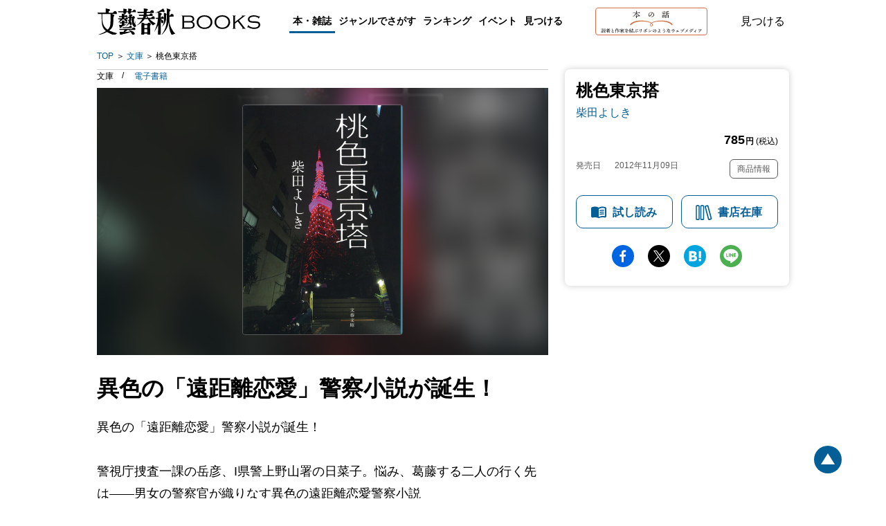

--- FILE ---
content_type: text/html; charset=utf-8
request_url: https://books.bunshun.jp/ud/book/num/9784167203207
body_size: 16533
content:
<!DOCTYPE html>
<html lang="ja">
<head>
<meta charset="utf-8">
<meta name="viewport" content="width=device-width,initial-scale=1,maximum-scale=1,user-scalable=no">

<meta name="thumbnail" content="https://b-bunshun.ismcdn.jp/mwimgs/4/a/350/img_4a1a40554da6cfce4d7569d10514e5a2176298.jpg">
<link rel="preload" href="https://b-bunshun.ismcdn.jp/mwimgs/4/a/350/img_4a1a40554da6cfce4d7569d10514e5a2176298.jpg" as="image" imagesizes="100vw (max-width: 1024px), 652px">


<script
  src="https://code.jquery.com/jquery-3.6.0.min.js"
  integrity="sha256-/xUj+3OJU5yExlq6GSYGSHk7tPXikynS7ogEvDej/m4="
  crossorigin="anonymous"></script>



<script src="https://b-bunshun.ismcdn.jp/common/js/lib/jquery.easing.1.3.js" defer></script>
<script src="https://b-bunshun.ismcdn.jp/common/js/lib/jquery.flicksimple.js" defer></script>
<script src="https://b-bunshun.ismcdn.jp/common/js/lib/flipsnap.js" defer></script>
<script src="https://b-bunshun.ismcdn.jp/common/js/lib/jquery.tile.js" defer></script>
<script src="https://b-bunshun.ismcdn.jp/common/js/v1/jquery.powertip.js" defer></script>
<script src="https://b-bunshun.ismcdn.jp/common/js/lib/jquery.fitvids.js" defer></script>
<script src="https://b-bunshun.ismcdn.jp/resources/bb/js/v1/tools.js?rd=202506090900" defer></script>

<title>『桃色東京搭』柴田よしき | 文春文庫</title>
<meta name="description" content="異色の「遠距離恋愛」警察小説が誕生！　警視庁捜査一課の岳彦、I県警上野山署の日菜子。悩み、葛藤する2人の行く先は――男女の警察官が織りなす異色の遠距離恋愛警察小説『桃色東京搭』柴田よしき">
<link rel="icon" sizes="16x16 32x32" href="/common/images/favicon.ico">
<link rel="apple-touch-icon" sizes="57x57"   href="https://books.bunshun.jp/common/images/apple-touch-icon-57x57.png">
<link rel="apple-touch-icon" sizes="120x120" href="https://books.bunshun.jp/common/images/apple-touch-icon-120x120.png">
<link rel="apple-touch-icon" sizes="72x72"   href="https://books.bunshun.jp/common/images/apple-touch-icon-72x72.png">
<link rel="apple-touch-icon" sizes="152x152" href="https://books.bunshun.jp/common/images/apple-touch-icon-152x152.png">

<link rel="alternate" type="application/rss+xml" title="文藝春秋BOOKS 新着RSS" href="https://books.bunshun.jp/list/feed/rss">


<link rel="stylesheet" href="https://b-bunshun.ismcdn.jp/resources/bb/css/v2/books/base.css?rd=202506090900">
<link rel="stylesheet" href="https://b-bunshun.ismcdn.jp/resources/bb/css/v2/books/top.css?rd=202506090900">

<meta property="fb:app_id" content="240654022640779">
<meta property="og:locale" content="ja_JP">
<meta property="og:site_name" content="文藝春秋BOOKS">
<meta property="article:publisher" content="https://www.facebook.com/hon.no.hanashi">
<meta property="og:type" content="article">
<meta property="og:url" content="https://books.bunshun.jp/ud/book/num/9784167203207">
<meta property="og:title" content="『桃色東京搭』柴田よしき | 文春文庫">
<meta property="og:description" content="異色の「遠距離恋愛」警察小説が誕生！　警視庁捜査一課の岳彦、I県警上野山署の日菜子。悩み、葛藤する2人の行く先は――男女の警察官が織りなす異色の遠距離恋愛警察小説『桃色東京搭』柴田よしき" />
<meta property="og:image" content="https://b-bunshun.ismcdn.jp/mwimgs/4/a/480/img_4a1a40554da6cfce4d7569d10514e5a2176298.jpg">

<meta name="twitter:card" content="summary_large_image" />
<meta name="twitter:site" content="@hon_web">

<!-- Google Tag Manager -->
<script>(function(w,d,s,l,i){w[l]=w[l]||[];w[l].push({'gtm.start':new Date().getTime(),event:'gtm.js'});var f=d.getElementsByTagName(s)[0],j=d.createElement(s),dl=l!='dataLayer'?'&l='+l:'';j.async=true;j.src='https://www.googletagmanager.com/gtm.js?id='+i+dl;f.parentNode.insertBefore(j,f);})(window,document,'script','dataLayer','GTM-NXWJZ65');</script>
<!-- End Google Tag Manager -->

<script src="https://d.line-scdn.net/r/web/social-plugin/js/thirdparty/loader.min.js" async="async" defer="defer"></script>

<!-- Facebook Pixel Code -->
<script>
!function(f,b,e,v,n,t,s)
{if(f.fbq)return;n=f.fbq=function(){n.callMethod?
n.callMethod.apply(n,arguments):n.queue.push(arguments)};
if(!f._fbq)f._fbq=n;n.push=n;n.loaded=!0;n.version='2.0';
n.queue=[];t=b.createElement(e);t.async=!0;
t.src=v;s=b.getElementsByTagName(e)[0];
s.parentNode.insertBefore(t,s)}(window,document,'script',
'https://connect.facebook.net/en_US/fbevents.js');
 fbq('init', '191709535089885'); 
fbq('track', 'PageView');
</script>
<noscript>
 <img height="1" width="1" 
src="https://www.facebook.com/tr?id=191709535089885&ev=PageView
&noscript=1"/>
</noscript>
<!-- End Facebook Pixel Code -->


</head>
<body>
<!-- Google Tag Manager (noscript) -->
<noscript><iframe src="https://www.googletagmanager.com/ns.html?id=GTM-NXWJZ65" height="0" width="0" style="display:none;visibility:hidden"></iframe></noscript>
<!-- End Google Tag Manager (noscript) -->

<div id="fb-root"></div>
<script async defer crossorigin="anonymous" src="https://connect.facebook.net/ja_JP/sdk.js#xfbml=1&version=v15.0" nonce="vTUTbbR8"></script>


<div class="l-wrapper" id="wrapper">
    <header class="header__normal">
  <div class="header-inner l-inner" data-nosnippet>
    <div class="header__logo"><a class="header__logo-link" href="/list/books">文藝春秋BOOKS</a></div>
    <div class="navi is-pc">
      <div class="navi__genre">
        <a class="navi__genre-title current">本・雑誌</a>
        <div class="navi__subgenre">
          <a class="navi__submenu" href="/list/tankoubon">単行本</a>
          <a class="navi__submenu" href="/list/bunko">文春文庫</a>
          <a class="navi__submenu" href="/list/shinsho">文春新書</a>
          <a class="navi__submenu" href="/list/comic">コミック</a>
          <a class="navi__submenu" href="/list/ebook">電子書籍</a>
          <a class="navi__submenu" href="/list/mag/ooru">オール讀物</a>
          <a class="navi__submenu" href="/list/mag/bungakukai">文學界</a>
          <a class="navi__submenu" href="/list/mag/bessatsu">別冊文藝春秋</a>
          <a class="navi__submenu" href="/list/mag/extra">ムック・臨時増刊</a>
        </div>
      </div>
      <div class="navi__genre">
        <a class="navi__genre-title">ジャンルでさがす</a>
        <div class="navi__subgenre">
          <a class="navi__submenu" href="/list/genre/novel">小説</a>
          <a class="navi__submenu" href="/list/genre/mystery">エンタメ・ミステリ</a>
          <a class="navi__submenu" href="/list/genre/history">歴史・時代小説</a>
          <a class="navi__submenu" href="/list/genre/nonfiction">ノンフィクション</a>
          <a class="navi__submenu" href="/list/genre/politics">政治・経済・ビジネス</a>
          <a class="navi__submenu" href="/list/genre/essay">随筆・エッセイ</a>
          <a class="navi__submenu" href="/list/genre/hobby">趣味・実用</a>
          <a class="navi__submenu" href="/list/genre/nongenre">ノンジャンル</a>
          <a class="navi__submenu" href="/list/genre/comic">コミック・コミックエッセイ</a>
        </div>
      </div>
      <a href="/articles/-/10635" class="navi__menu">ランキング</a>
      <a href="/list/event-report" class="navi__menu">イベント</a>
      <button type="button" class="header__search navi__menu js-search">見つける</button>
    </div>
    <div class="header__hon is-pc">
      <a class="header__hon-link" href="/">
        <img class="header__hon-img" src="/common/images/v2/books/hon-logo-v2.svg" alt="本の話 読者と作家を結ぶリボンのようなウェブメディア" width="162" height="40">
      </a>
    </div>
    <button type="button" class="header__search js-search">見つける</button>
    <div class="header__menu is-sp js-menu"><span></span><span></span><span></span></div>
  </div><!-- /header-inner -->

  <div class="header__search-box l-inner js-search-box"  data-nosnippet>
    <div class="header__search-box-inner">
      <div class="header__search-header">
        <div class="header__search-title">検索</div>
        <a href="/list/search-b" class="c-more">書籍詳細検索をする</a>
      </div>
      <form action="/list/search-r" method="get" class="header__search-form">
        <input class="header__search-input" type="text" placeholder="タイトル・著者・キーワードから探す" name="fulltext">
      </form>
      <div class="header__search-list">
        <a href="/list/tankoubon" class="header__search-item">単行本</a>
        <a href="/list/bunko" class="header__search-item">文春文庫</a>
        <a href="/list/shinsho" class="header__search-item">文春新書</a>
        <a href="/list/comic" class="header__search-item">コミック</a>
        <a href="/list/ebook" class="header__search-item">電子書籍</a>
        <a href="/list/mag" class="header__search-item">雑誌・ムック・臨時増刊</a>
      </div>
    </div>
  </div><!-- /header__search-box -->

  <div class="header__navi is-sp js-header-menu"  data-nosnippet>
    <div class="navi">
      <a href="/list/tankoubon" class="navi__menu">単行本</a>
      <a href="/list/bunko" class="navi__menu">文春文庫</a>
      <a href="/list/shinsho" class="navi__menu">新書</a>
      <a href="/list/comic" class="navi__menu">コミック</a>
      <a href="/list/ebook" class="navi__menu">電子書籍</a>
      <div class="navi__genre">
        <input id="mag_menu" class="genre-menu-check" type="checkbox">
        <label class="navi__genre-title --mag" for="mag_menu"><span>雑誌・ムック・臨時増刊</span></label>
        <div class="navi__subgenre mag">
          <a class="navi__submenu" href="/list/mag/ooru">オール讀物</a>
          <a class="navi__submenu" href="/list/mag/bungakukai">文學界</a>
          <a class="navi__submenu" href="/list/mag/bessatsu">別冊文藝春秋</a>
          <a class="navi__submenu" href="/list/mag/extra">ムック・臨時増刊</a>
        </div>
      </div>
      <div class="navi__genre">
        <input id="genre_menu" class="genre-menu-check" type="checkbox">
        <label class="navi__genre-title" for="genre_menu"><span>ジャンルでさがす</span></label>
        <div class="navi__subgenre">
          <a class="navi__submenu" href="/list/genre/novel">小説</a>
          <a class="navi__submenu" href="/list/genre/mystery">エンタメ・ミステリ</a>
          <a class="navi__submenu" href="/list/genre/history">歴史・時代小説</a>
          <a class="navi__submenu" href="/list/genre/nonfiction">ノンフィクション</a>
          <a class="navi__submenu" href="/list/genre/politics">政治・経済・ビジネス</a>
          <a class="navi__submenu" href="/list/genre/essay">随筆・エッセイ</a>
          <a class="navi__submenu" href="/list/genre/hobby">趣味・実用</a>
          <a class="navi__submenu" href="/list/genre/nongenre">ノンジャンル</a>
          <a class="navi__submenu" href="/list/genre/comic">コミック・コミックエッセイ</a>
        </div>
      </div>
      <a href="/articles/-/10635" class="navi__menu">ランキング</a>
      <a href="/list/event-report" class="navi__menu">イベント</a>
      <a href="/list/other_media" class="navi__menu">映画化・テレビ化情報</a>
    </div>
    <div class="navi__hon">
      <a class="navi__hon-link" href="/">
        <img class="navi__hon-img" src="/common/images/v2/books/hon-banner.svg" alt="本の話 読者と作家を結ぶリボンのようなウェブメディア" width="358" height="58">
      </a>
    </div>
    <div class="sns-icons">
      <a href="https://www.facebook.com/hon.no.hanashi" class="sns-icons__link --facebook --wh" target="_blank"><img src="/common/images/v2/books/sns-facebook-wh.svg" alt="facebook" width="13" height="24" loading="lazy"></a>
      <a href="https://twitter.com/hon_web" class="sns-icons__link --twitter --wh" target="_blank"><img src="/common/images/v2/books/sns-x-wh.svg" alt="X" width="100" height="102" loading="lazy"></a>
      <a href="https://anchor.fm/hon-web" class="sns-icons__link --podcast --wh" target="_blank"><img src="/common/images/v2/books/sns-podcast-wh.svg" alt="podcast" width="25" height="26" loading="lazy"></a>
      <a href="https://www.youtube.com/@honnohanashi" class="sns-icons__link --youtube --wh"><img src="/common/images/v2/books/sns-youtube-wh.svg" alt="youtube" width="23" height="16" loading="lazy"></a>
      <a href="https://books.bunshun.jp/list/feed/rss" class="sns-icons__link --rss --wh" target="_blank"><img src="/common/images/v2/books/rss-wh.svg" alt="rss" width="25" height="24" loading="lazy"></a>
      <a href="https://note.com/hon_web" class="sns-icons__link --note --wh" target="_blank"><img src="/common/images/v2/books/sns-note-wh.svg" alt="note" width="20" height="22" loading="lazy"></a>
    </div>
  </div><!-- /header__navi -->
</header>
    <nav class="breadcrumb is-pc l-inner" aria-label="現在位置">
  <ol class="breadcrumb_list">
    <li class="breadcrumb_item"><a class="breadcrumb_name" href="/list/books">TOP</a></li>
      <li class="breadcrumb_item">
          <a class="breadcrumb_name" href="/list/bunko">文庫</a>
      </li>
      <li class="breadcrumb_item">
          <span class="breadcrumb_name" aria-current="page">桃色東京搭</span>
      </li>
  </ol>
</nav>

    <div class="book-detail__wrap">
      <div class="book-detail__sub is-pc">
      
<div class="book-subcolumn is-pc">
  <div class="book-subcolumn__inner">
    <div class="book-detail">
    
    <div class="book-detail__info">

 
        

      <h1 class="book-detail__head">
        <span class="book-detail__title">桃色東京搭</span>

        <em class="book-detail__author">
         <a class="book-detail__author-link" href="/list/search?authors.qname=%E6%9F%B4%E7%94%B0%E3%82%88%E3%81%97%E3%81%8D">柴田よしき</a>
        </em>
      </h1>
       
      <div class="book-detail__price">785<span><b>円</b> (税込)</span></div>
       
       
       <div class="book-detail__meta">
       <div class="book-detail__left">
       <div class="book-detail__date">
        <span class="book-detail__date-th">発売日</span><span class="book-detail__date-td">2012年11月09日</span>
       </div><!-- /book-detail__date -->
       
       
       </div><!-- /book-detail__left -->
       
       <div class="book-detail__right">
         <div class="book-detail__item-info js-open-btn">商品情報</div>
       </div><!-- /book-detail__right -->
       </div><!-- /book-detail__meta -->
    </div><!-- /book-detail__info -->
    
    <div class="book-detail__list js-open-detail">
      <table>
          <tr>
            <th>書名（かな）</th>
            <td>ももいろとうきょうとう</td>
          </tr>
        
          <tr>
            <th>ページ数</th>
            <td>416ページ</td>
          </tr>
          <tr>
            <th>判型・造本・装丁</th>
            <td>文庫判</td>
          </tr>
          <tr>
            <th>初版奥付日</th>
            <td>2012年11月10日</td>
          </tr>
           <tr>
            <th>ISBN</th>
            <td>978-4-16-720320-7</td>
          </tr>
          <tr>
            <th>Cコード</th>
            <td>0193</td>
          </tr>
      </table>
    </div>
    
    <div class="book-cart isbm9784167203207">
      <a href="/list/browsing/9784167203207" class="book-cart__btn book-cart__reading">試し読み</a>
      <div class="book-cart__btn book-cart__stock js-open-stock">書店在庫</div>
    </div>
    
    </div><!-- /book-detail -->
    
    <div class="sns-share">
<a target="_blank" href="https://www.facebook.com/sharer/sharer.php?u=https%3A%2F%2Fbooks.bunshun.jp%2Fud%2Fbook%2Fnum%2F9784167203207" class="sns-share__btn --fb">facebook</a>
<a target="_blank" href="https://twitter.com/intent/tweet?original_referer=https%3A%2F%2Fbooks.bunshun.jp%2Fud%2Fbook%2Fnum%2F9784167203207&text=%E3%80%8E%E6%A1%83%E8%89%B2%E6%9D%B1%E4%BA%AC%E6%90%AD%E3%80%8F%E6%9F%B4%E7%94%B0%E3%82%88%E3%81%97%E3%81%8D%20%7C%20%E6%96%87%E6%98%A5%E6%96%87%E5%BA%AB&via=hon_web&tw_p=tweetbutton&url=https%3A%2F%2Fbooks.bunshun.jp%2Fud%2Fbook%2Fnum%2F9784167203207" class="sns-share__btn --tw">Twitter</a>
<a target="_blank" href="https://b.hatena.ne.jp/entry/https%3A%2F%2Fbooks.bunshun.jp%2Fud%2Fbook%2Fnum%2F9784167203207" class="sns-share__btn --hatena">hatena</a>
<a target="_blank" href="https://social-plugins.line.me/lineit/share?https%3A%2F%2Fbooks.bunshun.jp%2Fud%2Fbook%2Fnum%2F9784167203207" class="sns-share__btn --line">line</a>
</div>
  </div>
</div>
      </div>
      <div class="book-detail__main">
        <div class="is-pc">
        <div class="book-classification">
  <ul class="book-classification__list">
    <li class="book-classification__item">
      <span class="book-classification__text">文庫 </span>
    </li>
    <li class="book-classification__item">
      <a class="book-classification__text --ebook" href="/ud/book/num/1672032000000000000S">電子書籍</a>
    </li>
  </ul>
</div>
        </div>
      <div class="book-detail">
   <div class="book-detail__cover c-cover" style="background-image:url(https://b-bunshun.ismcdn.jp/mwimgs/4/a/350/img_4a1a40554da6cfce4d7569d10514e5a2176298.jpg);">
          <img src="https://b-bunshun.ismcdn.jp/mwimgs/4/a/350/img_4a1a40554da6cfce4d7569d10514e5a2176298.jpg" alt="『桃色東京搭』（柴田よしき）" width="350" height="505" class="book-detail__image">
          <div class="book-detail__reading is-sp"><a href="/list/browsing/9784167203207" class="book-detail__browsing">試し読み</a></div>
    </div>
    <div class="book-detail__info is-sp">
      <div class="book-classification">
  <ul class="book-classification__list">
    <li class="book-classification__item">
      <span class="book-classification__text">文庫 </span>
    </li>
    <li class="book-classification__item">
      <a class="book-classification__text --ebook" href="/ud/book/num/1672032000000000000S">電子書籍</a>
    </li>
  </ul>
</div>
        

      <h1 class="book-detail__head">
        <span class="book-detail__title">桃色東京搭</span>

        <em class="book-detail__author">
         <a class="book-detail__author-link" href="/list/search?authors.qname=%E6%9F%B4%E7%94%B0%E3%82%88%E3%81%97%E3%81%8D">柴田よしき</a>
       </em>
     </h1>
       
      <div class="book-detail__price">785<span><b>円</b> (税込)</span></div>
       
       
       <div class="book-detail__meta">
       <div class="book-detail__left">
       <div class="book-detail__date">
        <span class="book-detail__date-th">発売日</span><span class="book-detail__date-td">2012年11月09日</span>
       </div><!-- /book-detail__date -->
       </div><!-- /book-detail__left -->
       
       <div class="book-detail__right">
         <div class="book-detail__item-info js-open-btn">商品情報</div>
       </div><!-- /book-detail__right -->
       </div><!-- /book-detail__meta -->
    </div><!-- /book-detail__info -->
    
    <div class="book-detail__list is-sp js-open-detail">
      <table>
          <tr>
            <th>書名（かな）</th>
            <td>ももいろとうきょうとう</td>
          </tr>
        
          <tr>
            <th>ページ数</th>
            <td>416ページ</td>
          </tr>
          <tr>
            <th>判型・造本・装丁</th>
            <td>文庫判</td>
          </tr>
          <tr>
            <th>初版奥付日</th>
            <td>2012年11月10日</td>
          </tr>
        
          <tr>
            <th>ISBN</th>
            <td>978-4-16-720320-7</td>
          </tr>
          <tr>
            <th>Cコード</th>
            <td>0193</td>
          </tr>
      </table>
    </div>

<div class="is-sp">
<div class="sns-share">
<a target="_blank" href="https://www.facebook.com/sharer/sharer.php?u=https%3A%2F%2Fbooks.bunshun.jp%2Fud%2Fbook%2Fnum%2F9784167203207" class="sns-share__btn --fb">facebook</a>
<a target="_blank" href="https://twitter.com/intent/tweet?original_referer=https%3A%2F%2Fbooks.bunshun.jp%2Fud%2Fbook%2Fnum%2F9784167203207&text=%E3%80%8E%E6%A1%83%E8%89%B2%E6%9D%B1%E4%BA%AC%E6%90%AD%E3%80%8F%E6%9F%B4%E7%94%B0%E3%82%88%E3%81%97%E3%81%8D%20%7C%20%E6%96%87%E6%98%A5%E6%96%87%E5%BA%AB&via=hon_web&tw_p=tweetbutton&url=https%3A%2F%2Fbooks.bunshun.jp%2Fud%2Fbook%2Fnum%2F9784167203207" class="sns-share__btn --tw">Twitter</a>
<a target="_blank" href="https://b.hatena.ne.jp/entry/https%3A%2F%2Fbooks.bunshun.jp%2Fud%2Fbook%2Fnum%2F9784167203207" class="sns-share__btn --hatena">hatena</a>
<a target="_blank" href="https://social-plugins.line.me/lineit/share?https%3A%2F%2Fbooks.bunshun.jp%2Fud%2Fbook%2Fnum%2F9784167203207" class="sns-share__btn --line">line</a>
</div>
</div>
</div><!-- /book-detail -->
      <div class="book-introduction">
 <h2 class="book-introduction__main-catch c-mincho">異色の「遠距離恋愛」警察小説が誕生！</h2>
 <!-- h2 class="book-introduction__heading is-sp ">作品紹介</h2 -->
 <div class="book-introduction__section">
      <p class="note">異色の「遠距離恋愛」警察小説が誕生！<br><br>警視庁捜査一課の岳彦、I県警上野山署の日菜子。悩み、葛藤する二人の行く先は――男女の警察官が織りなす異色の遠距離恋愛警察小説</p>








</div><!-- /book-introduction__section -->
</div>



<div class="book-recommend">
   <h3 class="book-recommend__heading">おすすめ記事</h3>
   <div class="book-recommend__list">
     
     
       <div class="book-recommend__item">
          <a class="book-recommend__link" href="http://books.bunshun.jp/articles/-/2035">藤田香織「迷える大人の足元に咲く花」</a>
          <div class="book-recommend__meta">
             <span class="book-recommend__genre --default">新刊を読む（2010.05.20）</span>
          </div>
       </div>
       
       
   </div><!-- /book-recommend__list -->
   <p class="book-recommend__notice">※外部サイトへリンクしている場合もあります</p>
</div><!-- /book-recommend -->



      <div class="book-author">
 <h3 class="book-author__heading">著者</h3>
 <div class="book-author__item">
 <h4 class="book-author__name">柴田 よしき</h4>
 <p class="book-author__profile"></p>
<div class="book-author__books">
  <a class="book-author__link" href="/ud/book/num/9784167920104">
    <img class="book-author__cover" src="https://b-bunshun.ismcdn.jp/mwimgs/6/1/240/img_618d1ed5f20cff4c82219cbf88b2e18b27063597.jpg" width="240" height="348" loading="lazy">
    <div class="book-author__title is-pc">さまよえる古道具屋の物語</div>
  </a>
  <a class="book-author__link" href="/ud/book/num/9784167918620">
    <img class="book-author__cover" src="https://b-bunshun.ismcdn.jp/mwimgs/a/4/240/img_a489f512426492b20f5d3a5a67ea2c1d7676770.jpg" width="240" height="349" loading="lazy">
    <div class="book-author__title is-pc">小袖日記</div>
  </a>
  <a class="book-author__link" href="/ud/book/num/9784167916589">
    <img class="book-author__cover" src="https://b-bunshun.ismcdn.jp/mwimgs/0/1/240/img_01677ec3d2a790f68d6d1d786ce3a16a7242143.jpg" width="240" height="348" loading="lazy">
    <div class="book-author__title is-pc">草原のコック・オー・ヴァン</div>
  </a>
  <a class="book-author__link" href="/ud/book/num/9784167914813">
    <img class="book-author__cover" src="https://b-bunshun.ismcdn.jp/mwimgs/8/f/240/img_8f7eb0b1c845f04d7b5f37569637293a1820648.jpg" width="240" height="354" loading="lazy">
    <div class="book-author__title is-pc">注文の多い料理小説集</div>
  </a>
  <a class="book-author__link" href="/ud/book/num/9784167913892">
    <img class="book-author__cover" src="https://b-bunshun.ismcdn.jp/mwimgs/5/7/240/img_576e2cc2c8c157f27742b8a15cf49762158225.jpg" width="240" height="347" loading="lazy">
    <div class="book-author__title is-pc">隠す</div>
  </a>
</div>
<a class="book-author__btn c-btn" href="/list/search?authors.name=%E6%9F%B4%E7%94%B0%20%E3%82%88%E3%81%97%E3%81%8D">一覧を見る</a>
</div><!-- /book-author__item -->
 
</div><!-- /book-author -->

      <div class="book-comment" id="bk-comment" data-nosnippet>
  <h3 class="book-comment__heading">感想を送る</h3>
  <p class="book-comment__summary">本書をお読みになったご意見・ご感想をお寄せください。<br />投稿されたお客様の声は、弊社ウェブサイト、また新聞・雑誌広告などに掲載させていただく場合がございます。</p>
  <p class="book-comment__summary">※いただいた内容へのご返信は致しかねますのでご了承ください。<br />
  ※ご意見・ご感想以外は、<a href="https://www.bunshun.co.jp/contact/" target="_blank">こちら</a>から各部門にお送りください。</p>
  <div class="book-comment__form">
  <form id="form-voice" method="post" action="/list/voice/confirm" >
    <input id="voice-book" type="hidden" name="book" value="桃色東京搭">
    <input id="voice-bookname" type="hidden" name="bookname" value="文春文庫 『桃色東京搭』 柴田よしき">
    <input id="voice-rid" type="hidden" name="rid" value="5269e5616a8d1e308c0000ff">
    <input id="voice-refurl" type="hidden" name="refurl" value="">
    <div class="book-comment__index --required --text"><label for="voice-text">ご意見・ご感想</label></div>
    <div class="book-comment__note"><textarea id="voice-text" class="opinion book-comment__textarea" name="voice" required rows="5" placeholder="ご感想をご記入ください"></textarea></div>
    <div class="book-comment__index --required --name"><label for="voice-name">お名前</label></div>
    <div class="book-comment__note"><input id="voice-name" class="name book-comment__input" type="text" name="name" required placeholder="ニックネーム可"></div>
    <div class="book-comment__index"><label for="voice-email">メールアドレス</label></div>
    <div class="book-comment__note"><input id="voice-email" class="mail book-comment__input" type="email" name="mail" placeholder="books@bunshun.co.jp"></div>
    <div class="book-comment__index"><label for="voice-age">年齢</label></div>
    <div class="book-comment__note"><input id="voice-age" class="age book-comment__input-age" type="text" pattern="^[0-9A-Za-z]+$" name="age" placeholder="-">歳</div>
    <div class="book-comment__index"><label>性別</label></div>
    <div class="book-comment__radio">
      <input class="c-radio c-form-hidden" id="voice-male" type="radio" name="gender" value="男性" tabindex="70"><label for="voice-male" class="label c-label-radio">男性</label>
      <input class="c-radio c-form-hidden" id="voice-female" type="radio" name="gender" value="女性" tabindex="80"><label for="voice-female" class="label c-label-radio">女性</label>
      <input class="c-radio c-form-hidden" id="voice-other" type="radio" name="gender" value="無回答" tabindex="81"><label for="voice-other" class="label c-label-radio">無回答</label>
    </div>
    <button id="commit" type="submit" value="commit" name="commit" class="book-comment__btn c-btn">送信する</button>
  </form>
  </div>
</div><!-- /book-comment -->
      <div class="book-promotion" id="book-promotion" data-nosnippet>
  <h3 class="book-promotion__heading --center">メディア関係者・図書館の皆様</h3>
  
    <a class="book-promotion__btn" href="/list/images/form?num=9784167203207">表紙画像のダウンロード</a>
    
    <p class="book-promotion__summary">ご希望のデータがダウンロードできない場合や、著者インタビューのご依頼、その他の本の紹介に関するお問合せは、直接プロモーション部へご連絡ください。</p>
  <div class="book-promotion__mail">
  <a href="mailto:&#112;&#114;&#64;&#98;&#117;&#110;&#115;&#104;&#117;&#110;&#46;&#99;&#111;&#46;&#106;&#112;">&#112;&#114;&#64;&#98;&#117;&#110;&#115;&#104;&#117;&#110;&#46;&#99;&#111;&#46;&#106;&#112;</a>
  </div>
    
    <div class="book-promotion__notes">
    <p>雑誌・書籍の内容に関するご意見、書籍・記事・写真等の転載、朗読、二次利用などに関するお問合せ、その他については<a href="https://www.bunshun.co.jp/contact/" target="_blank">「文藝春秋へのお問合せ」</a>をご覧ください。</p>
    </div>
</div><!-- /book-promotion -->

    
      <div class="book-stock-link js-stock-detail">
    <h2 class="book-stock-link__heading">書店在庫</h2>
    <p class="book-stock-link__note">※外部サイトに飛びます</p>
    <div class="book-stock-link__list">
      <a class="book-stock-link__link" href="https://www.kinokuniya.co.jp/f/dsg-01-9784167203207">紀伊國屋書店</a>
      <a class="book-stock-link__link" href="https://www.maruzenjunkudo.co.jp/pages/shoplist?product=9784167203207">丸善・ジュンク堂書店</a>
      <a class="book-stock-link__link" href="https://www.books-sanseido.jp/booksearch/BookStockList.action?shopCode=&areaCode=&shoshiKubun=1&isbn=9784167203207&ehonstockstate=10">三省堂書店</a>
      <a class="book-stock-link__link" href="https://search.yurindo.bscentral.jp/item?ic=9784167203207">有隣堂</a>
      <a class="book-stock-link__link" href="https://www.search.kumabook.com/kumazawa/html/products/list?isbncd=9784167203207">くまざわ書店</a>
    </div>
    <div class="book-stock-link__items">
      <a href="/ud/book/num/1672032000000000000S" class="book-stock-link__items-link --ebook">電子書籍</a>
    </div>
    <div class="book-stock-link__close js-stock-close">閉じる</div>
</div><!-- /book-stock-link -->

      
<div class="book-purchase js-buy-detail">
    <h2 class="book-purchase__heading">購入する</h2>
    <p class="book-purchase__note">※外部サイトに飛びます</p>

    <div class="book-purchase__bunko">
        <a class="book-purchase__link --amazon" href="http://www.amazon.co.jp/dp/4167203200?tag=bunshun_hp-22&linkCode=as1&creative=6339">Amazon</a>
        <a class="book-purchase__link --rakuten" href="http://hb.afl.rakuten.co.jp/hgc/g00q0724.ebccl921.g00q0724.ebccm126/?pc=http%3A%2F%2Fbooks.rakuten.co.jp%2Frb%2F11929133%2F&m=http%3A%2F%2Fm.rakuten.co.jp%2Frms%2Fmsv%2FItem%3Fn%3D11929133%26surl%3Dbook">楽天ブックス</a>
        <a class="book-purchase__link --seven" href="http://ck.jp.ap.valuecommerce.com/servlet/referral?vs=2687648&vp=883755459&va=2599687&vc_url=http%3A%2F%2F7net.omni7.jp%2Fdetail%2F1106213950">セブンネット</a>
        <a class="book-purchase__link --kinokuniya" href="http://ck.jp.ap.valuecommerce.com/servlet/referral?sid=2687648&pid=882222676&vc_url=http://www.kinokuniya.co.jp/f/dsg-01-9784167203207">紀伊國屋書店ウェブストア</a>
        <a class="book-purchase__link --ehon" href="https://www.e-hon.ne.jp/bec/SA/Detail?refBook=9784167203207">e-hon</a>
        <a class="book-purchase__link --honyaclub" href="https://www.honyaclub.com/shop/affiliate/itemlist.aspx?isbn=9784167203207">HonyaClub</a>
        <a class="book-purchase__link --ogaki" href="https://store.shopping.yahoo.co.jp/books-ogaki/9784167203207.html">大垣書店</a>
        <a class="book-purchase__link --hmv" href="https://www.hmv.co.jp/search/searchresults.asp?isbn=9784167203207">HMV＆BOOKSオンライン</a>
    </div>
    <div class="book-purchase__items">
      <a href="/ud/book/num/1672032000000000000S" class="book-purchase__items-link --ebook">電子書籍</a>
    </div>
    <div class="book-purchase__close js-buy-close">閉じる</div>
</div><!-- /book-purchase -->
      <div class="is-sp">
<div class="book-cart" id="js-cart">
    <div class="book-cart__btn book-cart__stock --wide js-open-stock">書店在庫</div>
</div>
</div>
      </div>
    </div>
    <div class="js-banner-area c-banner-area l-inner" data-nosnippet>
  <div class="c-banner-present">
    <a href="/category/present">
         <img class="is-sp" src="/common/images/v2/books/present-bnr-sp.png" alt="＼話題の本が当たる！／メルマガ読者限定プレゼント" width="343" height="56" loading="lazy" />
         <img class="is-pc" src="/common/images/v1/common/present-bnr.png?rd=2021" alt="＼話題の本が当たる！／メルマガ読者限定プレゼント" width="200" height="200" loading="lazy" />
     </a>
  </div>


<div class="c-banners">

<div class="c-banners__list">
        <a class="c-banners__link" href="https://recruit.bunshun.co.jp/?utm_source=books.bunshun.jp&utm_medium=banner&utm_campaign=recruit2027newgrads" target="_blank"><img class="c-banners__image" src="https://b-bunshun.ismcdn.jp/mwimgs/3/0/-/img_30fdff4e027592101e6e5dc02caa73bf52030.png" alt="文藝春秋 定期採用2027のお知らせ" width="1125" height="450" loading="lazy"></a>
        <a class="c-banners__link" href="/sp/king?topbnr" target="_blank"><img class="c-banners__image" src="https://b-bunshun.ismcdn.jp/mwimgs/2/b/-/img_2b30cc1cb31bd1058426b8c84495bbb9133383.png" alt="米国を代表する作家、スティーヴン・キングの特設サイト" width="460" height="160" loading="lazy"></a>
        <a class="c-banners__link" href="/sp/bunko-fair2025?topbnr" target="_blank"><img class="c-banners__image" src="https://b-bunshun.ismcdn.jp/mwimgs/b/9/-/img_b93264a07cc23640cad870cef56fcf2e194233.jpg" alt="2025 文春文庫 秋100ベストセレクション" width="738" height="280" loading="lazy"></a>
        <a class="c-banners__link" href="/sp/saeki?topbnr" target="_blank"><img class="c-banners__image" src="https://b-bunshun.ismcdn.jp/mwimgs/6/9/-/img_690d9fa286a4c6ff640e784c7939047f16923.jpg" alt="佐伯泰英特設サイト" width="460" height="160" loading="lazy"></a>
        <a class="c-banners__link" href="/sp/karasu?topbnr" target="_blank"><img class="c-banners__image" src="https://b-bunshun.ismcdn.jp/mwimgs/7/f/-/img_7ff73028ae9b9b1e55620aa7314feedd13922.jpg" alt="阿部智里「八咫烏シリーズ」特設サイト" width="460" height="160" loading="lazy"></a>
        <a class="c-banners__link" href="https://www.bunshun.co.jp/pick-up/iwgp/?topbnr" target="_blank"><img class="c-banners__image" src="https://b-bunshun.ismcdn.jp/mwimgs/9/5/-/img_95931c9418cc33c3e0cbbb7cc83e2d7d43262.jpg" alt="池袋ウエストゲートパークシリーズ最新作『男女最終戦争』石田衣良・著　公式サイトです" width="738" height="280" loading="lazy"></a>
</div>
</div><!-- /c-banners -->

</div><!-- /c-banner-area -->
    <footer class="pc-disp-fixed">
  <div class="footer-inner" data-nosnippet>
    <div class="footer-menu">
      <a href="https://www.bunshun.co.jp/company/" target="_blank">会社概要</a>
      <a href="https://www.bunshun.co.jp/kikakushuppan/" target="_blank">自費出版のご案内</a>
      <a href="https://www.bunshun.co.jp/contact/" target="_blank">お問合せ</a>
    </div>
    <div class="footer-company-menu">
      <a href="https://www.bunshun.co.jp/" target="_blank">株式会社文藝春秋</a>
      <a href="https://bunshun.jp/" target="_blank">文春オンライン</a>
      <a href="https://number.bunshun.jp/" target="_blank">Number Web</a>
      <a href="https://crea.bunshun.jp/" target="_blank">CREA WEB</a>
    </div>
    <p class="copyright">Copyright&nbsp;&copy;&nbsp;Bungeishunju Ltd.</p>
  </div>
</footer>

<div id="page-bottom" class="pagetop"><a href="#wrapper"></a></div>
<div class="c-overlay js-overlay"></div>
</div><!-- /l-wrapper -->


<script>

var mainslider;
var resizeTimer;
var ww = 1024;
var showAllow = 0;

var initfunc = function(){
 ww = $(window).width() + 17;

 if (ww>=768 && ww<1024) {
  reClassBookList(3);
  //$('.common-list02-item').tile(3);
  //$('#rank-tankoubon-ul li.common-rank').tile(3);
  //$('#rank-bunko-ul li.common-rank').tile(3);
  //$('#rank-shinsho-ul li.common-rank').tile(3);
  //$('#rank-ebook-ul li.common-rank').tile(3);
 } else if (ww>=1024) {
  $('#narrow-wp').show();
  reClassBookList(4);
  //$('.common-list02-item').tile(4);
  //$('#rank-tankoubon-ul li.common-rank').tile(4);
  //$('#rank-bunko-ul li.common-rank').tile(4);
  //$('#rank-shinsho-ul li.common-rank').tile(4);
 // $('#rank-ebook-ul li.common-rank').tile(4);
 } else {
  reClassBookList(4); //追加
  $('div.list-bottom-linkto').show();
 }

 if (ww > 1024) {
   $('#narrow-wp').show();
  } else {
   $('#narrow-wp').hide();
   $('.js-overlay').fadeOut();

 }

 if (ww>=1024) {
  $('div.omedia-cate').tile(3);
  $('#top-othermedia ul li').tile(3);
  $('#honweb-contents ul li').tile(2);
 } else if (ww>=768) {
  $('#honweb-contents ul li').css({'height':''});
  $('div.omedia-cate').tile(2);
  $('#top-othermedia ul li').tile(2);
 } else {
  $('#honweb-contents ul li').css({'height':''});
  $('div.omedia-cate').css({'height':''});
  $('#top-othermedia ul li').css({'height':''});
 }


 if (ww>=768) {
  $('#menu-btn.common-menu-btn ul#menu-btn-list li').removeClass('active current');
  $('#menu-btn.common-menu-btn ul#menu-btn-list li dl').show();
 } else {
  $('#menu-btn.common-menu-btn ul#menu-btn-list li').removeClass('active current');
  $('#menu-btn.common-menu-btn ul#menu-btn-list li dl').hide();
 }
 $('div.common-list02-item').each(function(){
  var w = $('img', this).width();
  var h = $('img', this).height();
  var p = $('img', this).position();
  $('div.notecatch', this).css({'width':w,'height':h,'left':p.left,'top':p.top});
 });

 if (ww<768) {
  $('#introduction-ac dt').each(function(){$(this).next().hide();});
  $('#introduction-ac dt').removeClass("active");
  $('#reviews').next().show();
  $('#reviews').addClass("active");
 } else {
  $('#introduction-ac dt').each(function(){$(this).next().show();});
  $('#introduction-ac dt').removeClass("active");
 }

 $('#sp-category-menu > ul > li').removeClass('active current');
 $('#sp-category-menu > ul > li > dl').hide();
 $('#smalltab-category-menu').html('').hide();

 if (ww<1024) {
  if ($('div.books-relation-list').length) {
  } else {
   $('#bk-relation').hide();
  }
 } else {
   $('#bk-relation').show();
 }

 if (ww>=480) {
  $('.ranking-cate').tile(2)
 }

// if (typeof(console)!=='undefined') console.log('init');
};

$(function(){

 // resize bind
 $(window).bind('resize',function() {
  if (resizeTimer !== false) clearTimeout(resizeTimer);
  resizeTimer = setTimeout(function() {
   initfunc();
  }, 100);
 });

 // メニューボタン
 $('.nav-menu').click(function(){
  $(this).next().slideToggle();
 });


 // メニュー
 $('a.st-menu-accordion').on('click',function(){
  var p = $(this).parent();
  if (p.hasClass('current')) {
   $('#st-section ul li').removeClass('current')
   p.addClass('close');
   $('dl',p).slideUp();
  } else {
   $('#st-section ul li').removeClass('current')
   p.addClass('current').removeClass('close');
   $('#st-section ul li dl:visible').slideUp();
   $('dl',p).slideDown();
  }
 });


 $('#menu-btn-list li.narrow').on('click',function(){
  if ($(this).hasClass('active')) {
   $(this).removeClass('active current');
   $('#narrow-wp').slideUp();
  } else {
   $(this).addClass('active').addClass('current');
   $('#narrow-wp').slideDown();
  }
 });

 $('#menu-btn.common-menu-btn ul#menu-btn-list li').on('click',function(){
  if (ww>=768) {
  } else {
   if ($(this).hasClass('current')) {
    $(this).removeClass('active current');
    $('dl',$(this)).slideUp();
   } else {
    $('#menu-btn.common-menu-btn ul#menu-btn-list li').removeClass('active current');
    $('#menu-btn.common-menu-btn ul#menu-btn-list li dl').hide();
    $(this).addClass('current').addClass('active');
    $('dl',$(this)).slideDown();
   }
  }
 });

 $('#sp-category-menu > ul > li dl dd a').on('click',function(event){ event.stopPropagation(); });
 $('#sp-category-menu > ul > li').on('click',function(event){
  if (ww<480) {
   if ($(this).hasClass('current')) {
    $(this).removeClass('active current');
    $('dl',$(this)).slideUp();
   } else {
    $('#sp-category-menu > ul > li').removeClass('active current');
    $('#sp-category-menu > ul > li > dl').hide();
    $(this).addClass('current active');
    $('dl',$(this)).slideDown();
   }
  } else if (ww<768) {
   if ($(this).hasClass('current')) {
    $(this).removeClass('active current');
    $('#smalltab-category-menu').slideUp(function(){$(this).empty();});
   } else {
    if ($('dl',$(this)).length) {
     $('#sp-category-menu > ul > li').removeClass('active current');
     $(this).addClass('current active');
     if ($('#smalltab-category-menu dl').length) {
      $('#smalltab-category-menu dl').html($('dl',$(this).parent()).html()).slideDown();
     } else {
      var dl = document.createElement('dl');
      $(dl).addClass('clearfix sprite').html($('dl',$(this).parent()).html());
      $('#smalltab-category-menu').append($(dl)).slideDown();
     }
    }
   }
  }
 });



 $('#result-narrow-wp > div > a').on('click',function(){
  var p = $(this).parent();
  if (p.hasClass('active')) {
   $('#result-narrow-wp form').slideUp();
   $('#result-narrow-wp form div.tab-narrow').hide();
   p.removeClass('active');
  } else {
   $('#result-narrow-wp form div.tab-narrow').show();
   $('#result-narrow-wp form').slideDown();
   p.addClass('active');
  }
  return false;
 });

 $('#nav li.pc-nav-genre,#nav li.pc-nav-home,#nav li.pc-nav-author')
  .on('mouseenter',function(){
   var t = $('dl',this);
   if (t.is(':visible')) {
   } else {
    $(this).removeClass('close');
    t.slideDown();
   }
  })
  .on('mouseleave',function(){
   var t = $('dl',this);
   if (t.is(':visible')) {
    t.slideUp();
   }
  })
  .on('click',function(){
   var t = $('dl',this);
   if (t.is(':visible')) {
    $(this).addClass('close');
    $(this).trigger('mouseleave');
   } else {
    $(this).removeClass('close');
    $(this).trigger('mouseenter');
   }
   return true;
  });

 // フォーマット切り替え
 $('#format > h1').on('click',function(){
  $('div.fukidashi',$(this).parent()).toggle();
 });
 $('#format div.format-change span').on('click',function(){
  $(this).parent().parent().hide();
 });

 $('div.format-change > ul > li > a').on('click',function(){
  var href = this.href;
  var checked = $('#narrow-wp input[type=checkbox]:checked');
  var _param = '?';
  if (checked.length) {
   for(var i=0;i<checked.length;i++){
    var c = checked.eq(i);
    _param += '&' + c.attr('name') + '=' + c.val();
   }
  }
  if ($('#bookorder').length){
    _param += '&order=' + $('#bookorder').val();
  }
  if (_param != '?') {
   _param = _param.replace('?&','?');
   this.href = href + _param;
  }
  return true;
 });


 // ジャンル,表示オプション
 $('div.radio-btn p').on('click',function(){
  if ($(this).hasClass('st')) return;
  var f =  $('.fold',$(this).parent());
  if ( $('input:checked',f).length){
   f.slideDown();
   $(this).addClass('active');
  } else {
   f.slideToggle();
   $(this).toggleClass('active');
  }
 });
 // 発売期間
 $('div.text-year p').on('click',function(){
  if ($(this).hasClass('st')) return;
  var f =  $('.fold',$(this).parent());
  if ( $('input:checked',f).length){
   f.slideDown();
   $(this).addClass('active');
  } else {
   f.slideToggle();
   $(this).toggleClass('active');
  }
 });

 
 //作品紹介
 $('#introduction-ac dt').on('click',function(){
   if (ww < 768) {
    $(this).next().slideToggle();
    $(this).toggleClass("active");
   }
 });
 if (ww<768) {
  $('#reviews').trigger('click');
 }


 //検索ボックス
 $('ul.common-select').on('click',function(){
  var o = $(this);
  var s = $('li:first span',o);
  if (s.hasClass('active')){
   $('dl',o).slideUp('fast');
   s.removeClass('active');
  } else {
   $('dl',o).slideDown('fast');
   s.addClass('active');
  }
 });
 $('ul.common-select li dl dd').on('click',function(){
  var s = $('ul.common-select > li > span.default');
  var t = $(this).text().replace('のキーワード','')
  s.html(t);
 });

 $('#id-select-l,#id-select-m,#id-select-s')
 .on('change',function(){
  if ($(this).val() == 's-keyword') {
   $('option[value="s-keyword"]',$(this)).text('キーワード検索');
  }
  var iid = '#id-keyword-text-' + this.id.replace('id-select-','');
  $(iid).focus();
 })
 .on('focus',function(){
   $('option[value="s-keyword"]',$(this)).text('キーワード検索');
 })
 .on('blur',function(){
  if ($(this).val() == 's-keyword') {
   $('option[value="s-keyword"]',$(this)).text('キーワード検索');
  }
 });

 $('form.header-search').on('submit',function(){
  var o = $(this);
  var t = $('input.keyword-text',o);
  if ( (t.val() == '') || ( t.val() =='検索ワードを入力') ) {
   return false;
  }

  var s = $('div.select-box select',o).val();
  if (s=='s-title') {
   t.attr({'name':'title'});
  } else if (s=='s-series') {
   t.attr({'name':'series'});
  } else if (s=='s-author') {
   t.attr({'name':'authors.qname'});
  } else if (s=='s-isbn') {
   var num = t.val().replace(/-/g,'');
   t.val(num);
   t.attr({'name':'num'});
  } else {
   t.attr({'name':'fulltext'});
  }

 });


  // placement examples
 $('#list-cover span').powerTip({placement: 'nw'});
 $('#list-text span').powerTip({placement: 'ne'});

 $('#list-cover').on('click',function(){
  if ($('span',this).hasClass('normal')) {
   wCookie('ltype','02',60*60*24*1000);
   initfunc();
  }
 });
 $('#list-text').on('click',function(){
  if ($('span',this).hasClass('normal')) {
   wCookie('ltype','01',60*60*24*1000);
   initfunc();
  }
 });

 if((navigator.userAgent.match(/iPhone/i)) || (navigator.userAgent.match(/iPad/i)) || (navigator.userAgent.match(/Android/i))) {
  $('#list-cover,#list-text').on('mouseenter',function(){
    $(this).trigger('click');
    setTimeout(function(){$.powerTip.closeTip();},1500);
  });
 }

 //search book order
 $('#st-narrow-form').on('submit',function(){

  if ( ($('#st-id-ys').length) && ($('#st-id-ms').length) ) {
   if ( ($('#st-id-ys').val() != '') && ($('#st-id-ms').length) ) {
    var yms = $('#st-id-ys').val() + '/' + $('#st-id-ms').val() + '/01';
    if ( validateDate(yms) ) {
     $('#st-id-yms').val(yms);
    } else {
     $('#st-id-yms').val('');
     $('#st-id-ys').val('');
     $('#st-id-ms').val('');
    }
   }
   $('#st-id-ys').attr('disabled', 'disabled');
   $('#st-id-ms').attr('disabled', 'disabled');
  }

  if ( ($('#st-id-ye').length) && ($('#st-id-me').length) ) {
   if ( ($('#st-id-ye').val() != '') && ($('#st-id-me').length) ) {
    var yme = $('#st-id-ye').val() + '/' + $('#st-id-me').val() + '/01';
    if ( validateDate(yme) ) {
     $('#st-id-yme').val(yme);
    } else {
     $('#st-id-yme').val('');
     $('#st-id-ye').val('');
     $('#st-id-me').val('');
    }
   }
   $('#st-id-ye').attr('disabled', 'disabled');
   $('#st-id-me').attr('disabled', 'disabled');
  }

 });


 $('#s-bookorder,#s-bookperpage').on('change',function(){
  var order = $('#s-bookorder').val();
  var pp = $('#s-bookperpage').val();
  var _url = '/list/create/bookresult?';
  _url += 'order=' + order;
  _url += '&per_page=' + pp;

  if ( ($('#id-ys').length) && ($('#id-ms').length) ) {
   if ( ($('#id-ys').val() != '') && ($('#id-ms').length) ) {
    var yms = $('#id-ys').val() + '/' + $('#id-ms').val() + '/01';
    if ( validateDate(yms) ) {
     _url += '&yms=' + yms;
     filter = 1;
    } else {
     $('#id-ys').val('');
     $('#id-ms').val('');
    }
   }
  }

  if ( ($('#id-ye').length) && ($('#id-me').length) ) {
   if ( ($('#id-ye').val() != '') && ($('#id-me').length) ) {
    var yme = $('#id-ye').val() + '/' + $('#id-me').val() + '/01';
    if ( validateDate(yme) ) {
     _url += '&yme=' + yme;
     filter = 1;
    } else {
     $('#id-ye').val('');
     $('#id-me').val('');
    }
   }
  }

  var checked = $('#narrow-wp input[type=checkbox]:checked');
  if (checked.length) {
   for(var i=0;i<checked.length;i++){
    var c = checked.eq(i);
    _url += '&' + c.attr('name') + '=' + c.val();
    filter = 1;
   }
  }

  if ( ($('input.keyword-text').val() != '') && ($('input.keyword-text').val() != '検索ワードを入力') ) {
   var k = $('input.keyword-text').attr('name');
   var v = encodeURIComponent($('input.keyword-text').val());
   _url += '&' + k + '=' + v;
  }

  //if (filter == 0) {
  // if ($('#bookpage').length) {
  //  _url += '&page=' + $('#bookpage').val();
  // }
  //}

  //alert(_url);
  //console.log(_url);

  $('#load-common-list').fadeOut(function(){
   var lh = $(this).height() - 30;
   var loading = '<div class="loading"><img src="/common/images/v1/common/loading2.gif" alt="" /></div>';
   $(this).css({'min-height':'','height':lh}).html(loading).fadeIn('fast');
   $(this).load(_url,function(){
    $(this).show(0,function(){$(this).css({'min-height':300,'height':''});initfunc();});
   })
  });

 });

 //book order
 $('#bookorder').on('change',function(){
  var v = $(this).val();
  var _url = '/list/create/booklist?order=' + v
  if ($('#bookym').length) {
   _url += '&ym=' + $('#bookym').val();
  }
  if ($('#bookqtype').length) {
   _url += '&qtype=' + $('#bookqtype').val();
  }
  if ($('#bookclassified').length) {
   _url += '&classified=' + $('#bookclassified').val();
  }

  if ( ($('#id-ys').length) && ($('#id-ms').length) ) {
   if ( ($('#id-ys').val() != '') && ($('#id-ms').length) ) {
    var yms = $('#id-ys').val() + '/' + $('#id-ms').val() + '/01';
    if ( validateDate(yms) ) {
     _url += '&yms=' + yms;
    } else {
     $('#id-ys').val('');
     $('#id-ms').val('');
    }
   }
  }

  if ( ($('#id-ye').length) && ($('#id-me').length) ) {
   if ( ($('#id-ye').val() != '') && ($('#id-me').length) ) {
    var yme = $('#id-ye').val() + '/' + $('#id-me').val() + '/01';
    if ( validateDate(yme) ) {
     _url += '&yme=' + yme;
    } else {
     $('#id-ye').val('');
     $('#id-me').val('');
    }
   }
  }

  var checked = $('#narrow-wp input[type=checkbox]:checked');
  if (checked.length) {
   for(var i=0;i<checked.length;i++){
    var c = checked.eq(i);
    _url += '&' + c.attr('name') + '=' + c.val();
   }
  }
  //alert(_url);
  //console.log(_url);

  $('#load-common-list').fadeOut(function(){
   var lh = $(this).height() - 30;
   var loading = '<div class="loading"><img src="/common/images/v1/common/loading2.gif" alt="" /></div>';
   $(this).css({'min-height':'','height':lh}).html(loading).fadeIn('fast');
   $(this).load(_url,function(){
    $(this).show(0,function(){$(this).css({'min-height':300,'height':''});initfunc();});
   })
  });


 });

 $('div.radio-btn div.fold input[type=checkbox]').on('click',function(){
  if ($('#bookorder').length) {
   $('#bookorder').trigger('change');
  } else if ($('#s-bookorder').length) {
   $('#s-bookorder').trigger('change');
  }
 });

 $('#tab-year-btn').on('click',function(){
  if ($('#bookorder').length) {
   $('#bookorder').trigger('change');
  } else if ($('#s-bookorder').length) {
   $('#s-bookorder').trigger('change');
  }
  return false;
 });

 //// notecatch display
 $(document).on('mouseenter','div.common-list02-item',function(){
  if ($(this).hasClass('current')) {
  } else {
   $('div.notecatch',this).css({'opacity':0,'display':'table-cell'}).show().stop().animate({'opacity': 0.8}, 400, 'easeOutQuad');
   if((navigator.userAgent.match(/iPhone/i)) || (navigator.userAgent.match(/iPad/i)) || (navigator.userAgent.match(/Android/i))) {
    $('div.notecatch',this).trigger('click');
   }
  }
 });
 $(document).on('mouseleave','div.common-list02-item',function(){
  if ($(this).hasClass('current')) {
  } else {
   $('div.notecatch', this).stop().animate({'opacity': 0}, 200, 'easeOutQuad', function(){
    $(this).hide();
   });
  }
 });

 $(document).on('click','div.common-list02-item div.notecatch',function(event){
  var mbottom = 0;
  var loupe = $('div p span',$(this));
  var p = $(this).parent();
  var pblocknum = 'pb' + parseInt($('div.common-list02-item').index(p) / 4 ,10);
  if (ww<1024) {
   pblocknum = 'pb' + parseInt($('div.common-list02-item').index(p) / 3 ,10);
  }

  if (p.hasClass('current')) {
   $('div.list02-item-detail-wp').hide('blind',{'duration':600},function(){$(this).remove();showAllow=0;loupe.removeClass('active');});
   p.removeClass('current').trigger('mouseleave');
   return;
  }

  $('div.common-list02-item.current').removeClass('current').trigger('mouseleave');
  p.addClass('current');

  if ($('div.'+pblocknum).length) {
   $('div.list02-item-detail-wp').remove();
  } else {
   showAllow = 0;
   $('div.list02-item-detail-wp').filter(function(){return !($(this).hasClass(pblocknum));}).hide('blind',{'duration':600},function(){$(this).remove();loupe.removeClass('active');});
  }

  var o = $(document.createElement("div"));
  o.addClass('list02-item-detail-wp').hide().addClass(pblocknum);
  var html = $('div.detailbox',p).html();
  o.html(html);

  if (p.hasClass('fourth')) {
   p.after(o);
   if ($('span.sales-time',o.next()).length) {mbottom = 20;}
   if ($('span.sales-time',o.next().next()).length) {mbottom = 20;}
   if ($('span.sales-time',o.next().next().next()).length) {mbottom = 20;}
   if ($('span.sales-time',o.next().next().next().next()).length) {mbottom = 20;}
  } else {
   if ($('div.common-list02-item.fourth').length) {
    if (p.hasClass('first')) {
     var n = p.next().next().next();
     if (n.length) {
      n.after(o);
     } else {
      n = p.next().next();
      if (n.length) {
       n.after(o);
      } else {
       n = p.next();
       if (n.length) {
        n.after(o);
       } else {
        p.after(o);
       }
      }
     }
    } else if (p.hasClass('second')) {
     var n = p.next().next();
     if (n.length) {
      n.after(o);
     } else {
      n = p.next();
      if (n.length) {
       n.after(o);
      } else {
       p.after(o);
      }
     }
    } else if (p.hasClass('third')) {
     var n = p.next();
     if (n.length) {
      n.after(o);
     } else {
      p.after(o);
     }
    }
   } else {
    if (p.hasClass('third')) {
     p.after(o);
    } else {
     if (p.hasClass('first')) {
      var n = p.next().next();
      if (n.length) {
       n.after(o);
      } else {
       n = p.next();
       if (n.length) {
        n.after(o);
       } else {
        p.after(o);
       }
      }
     } else if (p.hasClass('second')) {
      var n = p.next();
      if (n.length) {
       n.after(o);
      } else {
       p.after(o);
      }
     }
    }
   }
   if ($('span.sales-time',o.next()).length) {mbottom = 20;}
   if ($('span.sales-time',o.next().next()).length) {mbottom = 20;}
   if ($('span.sales-time',o.next().next().next()).length) {mbottom = 20;}
  }
  o.css({'margin-bottom' : mbottom});
  $('div.common-list02-item div.notecatch div p span').removeClass('active');
  loupe.addClass('active');
  if (showAllow == 1) {
   o.show();
   showAllow = 1;
  } else {
   o.show('blind',{'duration':600},function(){showAllow = 1;$('html,body').animate({scrollTop: p.offset().top}, 600);loupe.addClass('active');});
  }
 // event.stopPropagation();
 });

 $(document).on('click','div.common-list02-item > a',function(){
   $(this).trigger('mouseenter');
   $('div.notecatch',$(this).parent()).trigger('click');
   return false;
 });

 $(document).on('click','div.arrow-box a.ab-close',function(){
  var pp = $(this).parent().parent();
  pp.hide('blind',{'duration':600},function(){showAllow = 0;$('div.common-list02-item div.notecatch div p span').removeClass('active');});
  $('div.common-list02-item.current').removeClass('current').trigger('mouseleave');
  return false;
 });


 //// slilder notecatch display
 $(document).on('mouseenter','div.books-slider ul li',function(){
  if (ww>=768) {
   if ($(this).hasClass('current')) {
   } else {
    $('div.notecatch',this).css('opacity', 0).show().stop().animate({'opacity': 0.8}, 400, 'easeOutQuad');
   }
  }
 });
 $(document).on('mouseleave','div.books-slider ul li',function(){
  if (ww>=768) {
   var o = $(this);
   if (o.hasClass('current')) {
   } else {
    $('div.notecatch', o).stop().animate({'opacity': 0}, 200, 'easeOutQuad', function(){
     $(this).hide();
    });
   }
  }
 });

 // 他の巻をみる
 $('div.other-list-link > a').on('click',function(){
  var o = $(this).parent();
  var f = $('div.fukidashi',o);
  f.fadeToggle('fast');
  return false;
 });

 if ($('#top-kanban-mini-slider').length) {
  createBookSlide(topKanbanMiniSlide,'#top-kanban-mini-slider','#top-kanban-mini-slider-left','#top-kanban-mini-slider-right','#top-kanban-mini-slider-indicator');
 }

 if ($('#pickup-book-slider').length) {
  createBookSlide(pickupSlide,'#pickup-book-slider','#pickup-book-slider-left','#pickup-book-slider-right','#pickup-book-slider-indicator');
 }

 if ($('#series-book-slider').length) {
  createBookSlide(seriesSlide,'#series-book-slider','#series-book-slider-left','#series-book-slider-right','#series-book-slider-indicator');
 }

 for(var ai=0; ai<$('div.books-author-slider').length;ai++){
  createBookSlide(authorSlides[ai],'#author-book-slider'+ai,'#author-book-slider-left'+ai,'#author-book-slider-right'+ai,'#author-book-slider-indicator'+ai);
 }

 if ($('#rel-book-slider').length) {
  createBookSlide(relbookSlide,'#rel-book-slider','#rel-book-slider-left','#rel-book-slider-right','#rel-book-slider-indicator');
 }
 if ($('#genre-book-slider').length) {
  createBookSlide(genrebookSlide,'#genre-book-slider','#genre-book-slider-left','#genre-book-slider-right','#genre-book-slider-indicator');
 }
 if ($('#new-book-slider').length) {
  createBookSlide(newbookSlide,'#new-book-slider','#new-book-slider-left','#new-book-slider-right','#new-book-slider-indicator');
 }
 if ($('#soon-book-slider').length) {
  createBookSlide(soonbookSlide,'#soon-book-slider','#soon-book-slider-left','#soon-book-slider-right','#soon-book-slider-indicator');
 }
 if ($('#tankoubon-book-slider').length) {
  createBookSlide(tankoubonSlide,'#tankoubon-book-slider','#tankoubon-book-slider-left','#tankoubon-book-slider-right','#tankoubon-book-slider-indicator');
 }
 if ($('#bunko-book-slider').length) {
  createBookSlide(bunkoSlide,'#bunko-book-slider','#bunko-book-slider-left','#bunko-book-slider-right','#bunko-book-slider-indicator');
 }
 if ($('#shinsho-book-slider').length) {
  createBookSlide(shinshoSlide,'#shinsho-book-slider','#shinsho-book-slider-left','#shinsho-book-slider-right','#shinsho-book-slider-indicator');
 }
 if ($('#ebook-book-slider').length) {
  createBookSlide(ebookSlide,'#ebook-book-slider','#ebook-book-slider-left','#ebook-book-slider-right','#ebook-book-slider-indicator');
 }




 // 感想
 $('#form-voice').on('submit',function(){
  if ($("#voice-text").val()=='') {
   alert('ご意見・ご感想は必須項目とさせていただいております。');
   return false;
  }
  if ($("#voice-name").val()=='') {
   alert('お名前は必須項目とさせていただいております。');
   return false;
  }
  $('#voice-refurl').val(location.href);
  return true;
 });

 //カレンダー表示
 var calendarRefresh = function(){
   var y = parseInt($('#calendar-slide-center').text().replace('年',''),10);
   var today = new Date();
   var todayStartMonth = new Date(today.getFullYear(),today.getMonth(),1);
   $('#calendar div.fukidashi ul li a').each(function(){
     var mm = parseInt($(this).data('mm'),10);
     var d = new Date(y,mm - 1,1);
     var ym = d.getFullYear() + '' + (d.getMonth() + 1).toString().padStart(2, "0")
     var url = '/list/bunko/monthly?ym=' + ym;
     if (ym=="") {
       $(this).addClass('current');
     } else {
       $(this).removeClass('current');
     }
     if (d > todayStartMonth) {
       $(this).css({'pointer-events':'none','color':'#cccccc'});
     } else {
       if ($(this).hasClass('current')) {
         $(this).css({'pointer-events':'auto','color':'#ffffff'});
       } else {
         $(this).css({'pointer-events':'auto','color':'#000000'});
       }
     }
     $(this).attr('href',url);
   });
 };
 calendarRefresh();
 $('#calendar > p > a').on('click',function(){
  $('#calendar div.fukidashi').slideToggle('fast');
  return false;
 });
 $('#calendar div.fukidashi span.close').on('click',function(){
  $('#calendar div.fukidashi').slideUp('fast');
 });

 $('#calendar-slide-left').on('click',function(){
  var c = parseInt($('#calendar-slide-center').text().replace('年',''),10);
  var l = c -2;
  var r = c
  c = c - 1;
  $('#calendar-slide-left').html('<span class="sprite">←</span>'+l+'年');
  $('#calendar-slide-right').html('<span class="sprite">→</span>'+r+'年');
  $('#calendar-slide-center').text(c+'年');
  calendarRefresh();
  return false;
 });

 $('#calendar-slide-right').on('click',function(){
  var c = parseInt($('#calendar-slide-center').text().replace('年',''),10);
  var l = c;
  var r = c + 2;
  c = c + 1;
  $('#calendar-slide-left').html('<span class="sprite">←</span>'+l+'年')
  $('#calendar-slide-right').html('<span class="sprite">→</span>'+r+'年')
  $('#calendar-slide-center').text(c+'年');
  calendarRefresh();
  return false;
 });

 $('#show-form-voice').on('click',function(){
  $('#form-voice').slideDown();
  $(this).fadeOut();
 });

 $('input.keyword-text').on('focus',function(){
  $('input.keyword-text , #tb-select div.select-wp , #pc-section div.select-wp').addClass('focus');
 });
 $('input.keyword-text').on('blur',function(){
  $('input.keyword-text , #tb-select div.select-wp , #pc-section div.select-wp').removeClass('focus');
 });


 $(window).bind('scroll',function(){
  if ($(window).scrollTop()==0){
   $('#page-bottom').fadeOut()
  } else {
   $('#page-bottom').fadeIn()
  }
 });

 initfunc();





 // iframe Fits
 $('div.notehtml-area').fitVids();

/*
 var bsobj = $('.bookslider').bxSlider({
  auto: true,
  infiniteLoop: true,
  responsive: true,
  speed: 1000,
  displaySlideQty: 1,
  pager: true,
  slideWidth: 738,
  minSlides: 1,
  maxSlides: 1,
  moveSlides: 1,
  slideMargin: 0,
  pause: 4000,
  touchEnabled: true,
  onSlideNext: function($slideElement, oldIndex, newIndex) {
   $('.bookslider li img').animate({'opacity':0.4},300);
   $($slideElement[0]).find('img').animate({'opacity':1.0},300);
  },
  onSlidePrev: function($slideElement, oldIndex, newIndex) {
   $('.bookslider li img').animate({'opacity':0.4},300);
   $($slideElement[0]).find('img').animate({'opacity':1.0},300);
  },
  onSliderLoad: function(){
   $('.bookslider li:eq(1) img').css({'opacity':1.0});
  }
 });
*/

});

jQuery.event.add(window,'load',function(){
 //notecacth
 if ($('div.common-list02-item').length) {
  $('div.common-list02-item').each(function(){
   var w = $('img', this).width();
   var h = $('img', this).height();
   var p = $('img', this).position();
   $('div.notecatch', this).css({'width':w,'height':h,'left':p.left,'top':p.top});
  });
 }
 initfunc();
});
</script>

<script>

$(function(){


//ナビゲーションスクロール
$(window).scroll(function () {
    if ($(this).scrollTop() > 80) {
      $('header').addClass('is-fixed');
    } else {
      $('header').removeClass('is-fixed');
    }
});

//検索ボックス
$('.js-search').click(function() {
     if ($('.js-search-box').is(':visible')){
          $('.js-search-box').slideUp();
          $('.js-search').removeClass('js-close');
          $('header').removeClass('header__default');
          if ($('header').hasClass('header__normal')){
             $('header').removeClass('header__white');
          } else {
             $('header').addClass('header__white');
          }
     } else {
         $('.js-search-box').slideDown();
         $('.js-search').addClass('js-close');
         $('header').removeClass('header__white');
         $('header').addClass('header__default');
     }
});

// メニュー
const $menuButton = $('.js-menu');
const $headerMenu = $('.js-header-menu');
const $headerInner = $('.header-inner');
const $header = $('header');

$menuButton.click(function () {
  const isSpMenuOpen = $headerMenu.is(':visible');
  toggleMenu(isSpMenuOpen);
});

function toggleMenu(isSpMenuOpen) {
  if (isSpMenuOpen) {
    $headerMenu.slideUp();
    $headerInner.removeClass('header-bg');
    $header.removeClass('is-scroll');
    $menuButton.removeClass('js-close');
  } else {
    $headerMenu.slideDown();
    $headerInner.addClass('header-bg');
    $header.addClass('is-scroll');
    $menuButton.addClass('js-close');
  }
}

const mediaBreakpoint = 1024;
const mediaQuery = window.matchMedia('(min-width: ' + mediaBreakpoint + 'px)');
mediaQuery.addEventListener('change', handleMediaQueryChange);

// PC幅に切り替わった際、SPメニューが開いている場合は閉じる
function handleMediaQueryChange(event) {
  if (!event.matches) return;
  if (!$headerMenu.is(':visible')) return;

  toggleMenu(true);
}

// 書籍一覧もっと見る
$('.js-more-btn').click(function() {
   $(this).next('.js-more-disp').slideDown();
   $(this).css('display','none');
});

$('.js-close-btn').click(function() {
   $(this).parent('.js-more-disp').slideUp();
   $(this).parent().prev('.js-more-btn').css('display','block');
});

// スマホの絞り込み検索
$('.js-select-box').click(function() {
   if ($('#narrow-wp').is(':visible')){
      $('#narrow-wp').css('display','none');
      $('#narrow-wp').removeClass('sp-display');
      $('.js-overlay').fadeOut();
   } else {
     $('#narrow-wp').css('display','block');
     $('#narrow-wp').addClass('sp-display');
     $('.js-overlay').fadeIn();
   }
});

 $('.js-sp-display-close').click(function() {
     $('.js-overlay').fadeOut();
     $('#narrow-wp').css('display','none');
  });


  $('.js-open-btn').click(function() {
        $('.js-open-detail').slideToggle();
  });
  
  $('.js-slide-btn').click(function() {
        $(this).next('.js-slide-detail').slideToggle();
        $(this).toggleClass('slideup');
  });
  
  $('.js-open-stock').click(function() {
        $('.js-overlay').fadeIn();
        $('.js-stock-detail').css('display','block');
        if ($('.js-overlay,.js-stock-detail').is(':visible')){
             $('.js-overlay').click(function() {
               $('.js-overlay').fadeOut();
               $('.js-stock-detail').css('display','none');
            });
        };
  });
  
  $('.js-stock-close').click(function() {
     $('.js-overlay').fadeOut();
     $('.js-stock-detail').css('display','none');
  });
  
    $('.js-open-buy').click(function() {
        $('.js-overlay').fadeIn();
        $('.js-buy-detail').css('display','block');
        if ($('.js-overlay,.js-buy-detail').is(':visible')){
             $('.js-overlay').click(function() {
               $('.js-overlay').fadeOut();
               $('.js-buy-detail').css('display','none');
            });
        };
  });
  
  $('.js-buy-close').click(function() {
     $('.js-overlay').fadeOut();
     $('.js-buy-detail').css('display','none');
  });

});

$('.present__detail').before('<p class="present__catch">ただいまこちらの本をプレゼントしております。奮ってご応募ください。</p>');

// ランキング記事のメニュー

$('.js-ranking-years').click(function() {
        $('.js-select-years').slideToggle();
        $(this).toggleClass('slideup');
        if($('.js-select-weekly').is(':visible')){
            $('.js-select-weekly').css('display','none');
            $('.js-ranking-weekly').removeClass('slideup');
        }
});

$('.js-ranking-weekly').click(function() {
        $('.js-select-weekly').slideToggle();
        $(this).toggleClass('slideup');
        if($('.js-select-years').is(':visible')){
            $('.js-select-years').css('display','none');
            $('.js-ranking-years').removeClass('slideup');
        }
});

$('.js-article-past-ranking-calendar').click(function() {
        $('.js-article-past-ranking-calendar-box').slideToggle();
        $(this).toggleClass('slideup');
});


var target = $('#js-cart');
var banner_top = $('.js-banner-area:not(.header__navi .js-banner-area)').offset().top;
var window_top;
var window_height = $(window).height();
$(document).on("scroll touchmove", function(){
  window_top = $(window).scrollTop();
  if(window_top > banner_top - window_height){
    target.fadeOut();
  }else{
    target.fadeIn();
  }
})


</script>

<script>
window.twttr=(function(d,s,id){
 var t,js,fjs=d.getElementsByTagName(s)[0];
 if(d.getElementById(id))return;js=d.createElement(s);js.id=id;
 js.src="//platform.twitter.com/widgets.js";
 fjs.parentNode.insertBefore(js,fjs);
 return window.twttr||(t={_e:[],ready:function(f){t._e.push(f)}})
}(document,"script","twitter-wjs"));

twttr.ready(function (twttr) {
 twttr.events.bind('click', function (e) {
  ga('send', 'social', 'twitter', 'click', window.location.href);
 });
 twttr.events.bind('tweet', function (e) {
  ga('send', 'social', 'twitter', 'tweet', window.location.href);
 });
});
</script>

<div id="fb-root"></div>
<script async defer crossorigin="anonymous" src="https://connect.facebook.net/ja_JP/sdk.js#xfbml=1&version=v7.0&appId=484173098347022&autoLogAppEvents=1" nonce="5I49oeAr"></script>
<script>
window.fbAsyncInit = function(){
 try {
  if (FB && FB.Event && FB.Event.subscribe) {
   FB.Event.subscribe('edge.create', function(targetUrl) {
    ga('send', 'social', 'facebook', 'like', targetUrl);
   });
   FB.Event.subscribe('edge.remove', function(targetUrl) {
    ga('send', 'social', 'facebook', 'unlike', targetUrl);
   });
   FB.Event.subscribe('message.send', function(targetUrl) {
    ga('send', 'social', 'facebook', 'send', targetUrl);
   });
  }
 } catch (e) {}
};
</script>

<script>!function(d,s,id){var js,fjs=d.getElementsByTagName(s)[0];if(!d.getElementById(id)){js=d.createElement(s);js.id=id;js.async=true;js.src="https://b.hatena.ne.jp/js/bookmark_button.js";fjs.parentNode.insertBefore(js,fjs);}}(document,"script","js-hatena");</script>



<div class="measurement" style="display:none;">
<script type="text/javascript" src="/oo/bs/l.js"></script>
<script>
var miu = new MiU();
miu.locationInfo['media'] = 'books.bunshun.jp';
miu.locationInfo['skin'] = 'udoc/book';
miu.locationInfo['id'] = '';
miu.locationInfo['model'] = 'book';
miu.locationInfo['modelid'] = '5269e5616a8d1e308c0000ff';
miu.go();
</script>
<noscript><div><img style="display:none;" src="/oo/bs/n.gif" alt="" width="1" height="1" /></div></noscript>
</div>


</body>
</html>